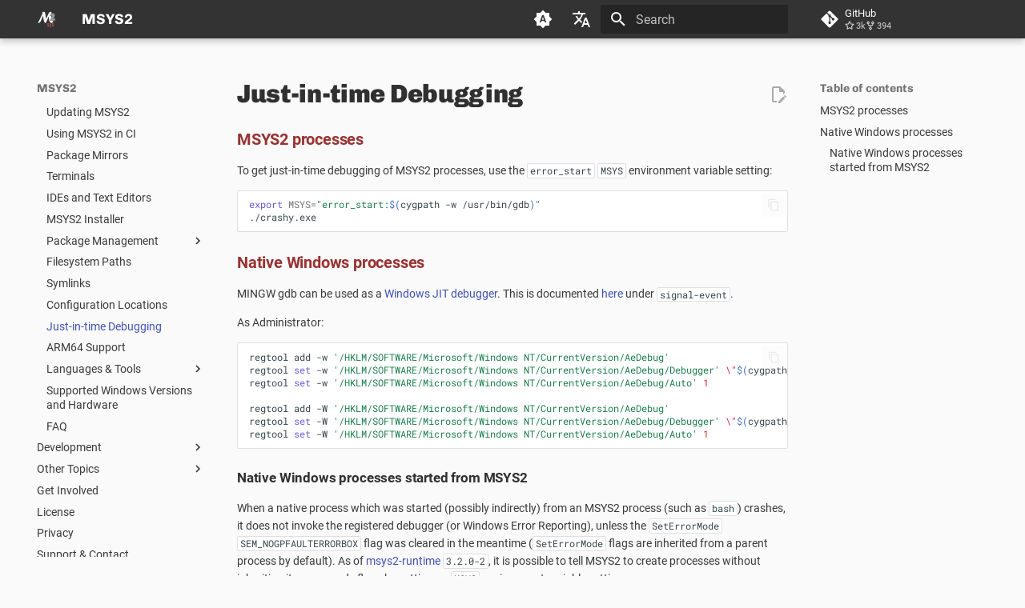

--- FILE ---
content_type: text/css; charset=utf-8
request_url: https://www.msys2.org/stylesheets/extra.css
body_size: 934
content:
:root {
    --md-text-font:"Roboto";
    --md-code-font:"Roboto Mono";
}

:root {
    --msys2-red: #993232;
    --msys2-dark-bg: #333;
    --msys2-text: #3a3a3a;
    --msys2-dark-text: #303030;
    --msys2-background: #fafafa;
    --msys2-table-header-background: #ededed;
    --msys2-code-background: #fff;
    --msys2-code-border-color: #dfdfdf;
    --msys2-invert-filter: none;
    --msys2-button-background: #fff;
    --msys2-button-border-color: #888;
}

[data-md-color-scheme=slate] {
    --msys2-red: #d25059;
    --msys2-dark-bg: #2a2a2a;
    --msys2-text: #fafafa;
    --msys2-dark-text: initial;
    --msys2-background: #2F3136;
    --msys2-table-header-background: rgb(39, 39, 48);
    --msys2-code-background: #333;
    --msys2-code-border-color: #525252;
    --msys2-invert-filter: invert(100%);
    --msys2-button-background: #222;
    --msys2-button-border-color: #999;
}

.md-typeset ol li, .md-typeset ul li {
    margin-bottom: 0.1em;
}

.md-typeset pre > code {
    background-color: var(--msys2-code-background);
    border: 1px solid var(--msys2-code-border-color);
}

.md-typeset header h2 {
    color: #aaa !important;
    font-size: 22px;
    margin: 0;
    letter-spacing: -0.5px;
    font-weight: bold;
    line-height: 1.1em;
    padding-bottom: 0.7em;
}

.md-nav__link:hover, .md-typeset a:hover {
    color: var(--msys2-red) !important;
}

.md-nav__link {
    color: var(--msys2-text);
}

.md-typeset code {
    background-color: var(--msys2-code-background);
    border: 1px solid var(--msys2-code-border-color);
    padding: 0.05em 0.25em 0.075em;
    box-shadow: none;
    word-break: normal;
}

.md-typeset h2 {
    font-size: 1rem;
    color: var(--msys2-red);
    font-weight: bold;
    margin-top: 1.2rem;
}

.md-typeset h3 {
    font-size: 0.85rem;
    color: var(--msys2-dark-text);
    font-weight: bold;
    margin-top: 1.2rem;
}

.download-section {
    display: flex;
    gap: 0.6em;
    align-items: center;
    flex-wrap: wrap;
}

a.button {
    border-radius: 7px;
    border-top: solid 1px var(--msys2-button-border-color);
    border-left: solid 1px var(--msys2-button-border-color);
    border-right: solid 1px var(--msys2-button-border-color);
    border-bottom: solid 1px var(--msys2-button-border-color);
    color: var(--md-typeset-a-color);
    line-height: 25px;
    font-weight: bold;
    font-size: 13px;
    padding: 4px 15px;
    display: inline-block;
    background: var(--msys2-button-background);
    box-shadow: 0px 1px 3px var(--msys2-code-border-color);
}

a.button:hover {
    border-top: solid 1px var(--msys2-red);
    border-left: solid 1px var(--msys2-red);
    border-right: solid 1px var(--msys2-red);
    border-bottom: solid 1px var(--msys2-red);
}

.md-typeset table:not([class]) {
    background-color: var(--msys2-button-background);
}

.md-typeset table thead {
    background-color: var(--msys2-table-header-background);
}

.md-typeset table tr th {
    min-width: 0 !important;
}

.md-header, .md-footer, .md-nav__source {
    background-color: var(--msys2-dark-bg) !important;
}

@media only screen and (min-width:59.9375em) {
    .md-nav {
        background-color: initial;
    }
}

@media only screen and (max-width:76.1875em) {
    html .md-nav--primary .md-nav__title[for="__drawer"] {
        background-color: var(--msys2-dark-bg) !important;
    }
}

body {
    background-color: var(--msys2-background);
}

.md-content {
    color: var(--msys2-text);
}

.md-typeset {
    font-size: 0.7rem;
}

.md-nav__title, .md-header__title {
    font-family: 'Chivo', 'Helvetica Neue', Helvetica, Arial, sans-serif;
    --md-default-bg-color: var(--msys2-background);
}

.md-typeset h1 {
    font-family: 'Chivo', 'Helvetica Neue', Helvetica, Arial, sans-serif;
    font-weight: 900;
    color: var(--msys2-dark-text);
    font-size: 32px;
    line-height: 1.2em;
    margin: 0;
}

.md-typeset header h1 {
    font-size: 48px;
}

:root {
    --image-external-link: url('data:image/svg+xml,\
    <svg xmlns="http://www.w3.org/2000/svg" viewBox="0 0 20 20"> \
        <g style="stroke:currentColor;stroke-width:1"> \
            <line x1="5" y1="5" x2="5" y2="14" /> \
            <line x1="14" y1="9" x2="14" y2="14" /> \
            <line x1="5" y1="14" x2="14" y2="14" /> \
            <line x1="5" y1="5" x2="9" y2="5"  /> \
            <line x1="10" y1="2" x2="17" y2="2"  /> \
            <line x1="17" y1="2" x2="17" y2="9" /> \
            <line x1="10" y1="9" x2="17" y2="2" style="stroke-width:1.5" /> \
        </g> \
    </svg>');
}

.md-nav a[href^="http://packages"]:not(.md-icon, .md-source, .md-logo):after,
.md-nav a[href^="https://packages"]:not(.md-icon, .md-source, .md-logo):after {
    content: 'XXX';
    background: no-repeat var(--image-external-link);
    background-size: 1em;
    background-position: 0 4px;
    opacity: 0.7;
    color: transparent;
    filter: var(--msys2-invert-filter);
    margin-left: -0.3em;
}

/* make the console prompt not selectable */
.highlight .gp {
    opacity: 0.75;
    user-select: none;
}



--- FILE ---
content_type: text/css; charset=utf-8
request_url: https://www.msys2.org/stylesheets/fonts.css
body_size: -377
content:
/* https://squidfunk.github.io/mkdocs-material/setup/changing-the-fonts/ */
@import "../fonts/chivo/latin-400.css";
@import "../fonts/chivo/latin-700.css";
@import "../fonts/chivo/latin-900.css";
@import "../fonts/roboto/latin-300.css";
@import "../fonts/roboto/latin-400.css";
@import "../fonts/roboto/latin-400-italic.css";
@import "../fonts/roboto/latin-700.css";
@import "../fonts/roboto-mono/latin-400.css";


--- FILE ---
content_type: text/css; charset=utf-8
request_url: https://www.msys2.org/fonts/chivo/latin-400.css
body_size: -360
content:
/* chivo-latin-400-normal*/
@font-face {
  font-family: 'Chivo';
  font-style: normal;
  font-display: swap;
  font-weight: 400;
  src: url('./files/chivo-latin-400-normal.woff2') format('woff2'), url('./files/chivo-latin-400-normal.woff') format('woff');
  
}


--- FILE ---
content_type: text/css; charset=utf-8
request_url: https://www.msys2.org/fonts/chivo/latin-700.css
body_size: -234
content:
/* chivo-latin-700-normal*/
@font-face {
  font-family: 'Chivo';
  font-style: normal;
  font-display: swap;
  font-weight: 700;
  src: url('./files/chivo-latin-700-normal.woff2') format('woff2'), url('./files/chivo-latin-700-normal.woff') format('woff');
  
}


--- FILE ---
content_type: text/css; charset=utf-8
request_url: https://www.msys2.org/fonts/chivo/latin-900.css
body_size: -157
content:
/* chivo-latin-900-normal*/
@font-face {
  font-family: 'Chivo';
  font-style: normal;
  font-display: swap;
  font-weight: 900;
  src: url('./files/chivo-latin-900-normal.woff2') format('woff2'), url('./files/chivo-latin-900-normal.woff') format('woff');
  
}


--- FILE ---
content_type: text/css; charset=utf-8
request_url: https://www.msys2.org/fonts/roboto/latin-400.css
body_size: -374
content:
/* roboto-latin-400-normal*/
@font-face {
  font-family: 'Roboto';
  font-style: normal;
  font-display: swap;
  font-weight: 400;
  src: url('./files/roboto-latin-400-normal.woff2') format('woff2'), url('./files/roboto-latin-400-normal.woff') format('woff');
  
}


--- FILE ---
content_type: text/css; charset=utf-8
request_url: https://www.msys2.org/fonts/roboto/latin-400-italic.css
body_size: -371
content:
/* roboto-latin-400-italic*/
@font-face {
  font-family: 'Roboto';
  font-style: italic;
  font-display: swap;
  font-weight: 400;
  src: url('./files/roboto-latin-400-italic.woff2') format('woff2'), url('./files/roboto-latin-400-italic.woff') format('woff');
  
}


--- FILE ---
content_type: text/css; charset=utf-8
request_url: https://www.msys2.org/fonts/roboto/latin-700.css
body_size: -388
content:
/* roboto-latin-700-normal*/
@font-face {
  font-family: 'Roboto';
  font-style: normal;
  font-display: swap;
  font-weight: 700;
  src: url('./files/roboto-latin-700-normal.woff2') format('woff2'), url('./files/roboto-latin-700-normal.woff') format('woff');
  
}


--- FILE ---
content_type: text/css; charset=utf-8
request_url: https://www.msys2.org/fonts/roboto-mono/latin-400.css
body_size: -365
content:
/* roboto-mono-latin-400-normal*/
@font-face {
  font-family: 'Roboto Mono';
  font-style: normal;
  font-display: swap;
  font-weight: 400;
  src: url('./files/roboto-mono-latin-400-normal.woff2') format('woff2'), url('./files/roboto-mono-latin-400-normal.woff') format('woff');
  
}


--- FILE ---
content_type: image/svg+xml
request_url: https://www.msys2.org/logo.svg
body_size: 3166
content:
<?xml version="1.0" encoding="UTF-8" standalone="no"?>
<!-- Created with Inkscape (http://www.inkscape.org/) -->

<svg
   xmlns:dc="http://purl.org/dc/elements/1.1/"
   xmlns:cc="http://creativecommons.org/ns#"
   xmlns:rdf="http://www.w3.org/1999/02/22-rdf-syntax-ns#"
   xmlns:svg="http://www.w3.org/2000/svg"
   xmlns="http://www.w3.org/2000/svg"
   xmlns:sodipodi="http://sodipodi.sourceforge.net/DTD/sodipodi-0.dtd"
   xmlns:inkscape="http://www.inkscape.org/namespaces/inkscape"
   width="36.777084mm"
   height="36.777081mm"
   viewBox="0 0 36.777084 36.777081"
   version="1.1"
   id="svg8"
   inkscape:version="0.92.4 (5da689c313, 2019-01-14)"
   sodipodi:docname="logo2.svg">
  <defs
     id="defs2" />
  <sodipodi:namedview
     id="base"
     pagecolor="#ffffff"
     bordercolor="#666666"
     borderopacity="1.0"
     inkscape:pageopacity="0.0"
     inkscape:pageshadow="2"
     inkscape:zoom="1.979899"
     inkscape:cx="161.24404"
     inkscape:cy="-48.070532"
     inkscape:document-units="mm"
     inkscape:current-layer="g4667"
     showgrid="false"
     fit-margin-top="0"
     fit-margin-left="0"
     fit-margin-right="0"
     fit-margin-bottom="0"
     inkscape:window-width="1920"
     inkscape:window-height="966"
     inkscape:window-x="0"
     inkscape:window-y="25"
     inkscape:window-maximized="1"
     inkscape:pagecheckerboard="true" />
  <metadata
     id="metadata5">
    <rdf:RDF>
      <cc:Work
         rdf:about="">
        <dc:format>image/svg+xml</dc:format>
        <dc:type
           rdf:resource="http://purl.org/dc/dcmitype/StillImage" />
        <dc:title />
      </cc:Work>
    </rdf:RDF>
  </metadata>
  <g
     inkscape:label="Layer 1"
     inkscape:groupmode="layer"
     id="layer1"
     transform="translate(-122.70998,-169.48973)">
    <g
       id="g957"
       transform="translate(36.843901,36.777081)"
       style="fill:#999999">
      <path
         style="fill:#999999;fill-opacity:1;stroke-width:0.26458335"
         d="m 118.48002,154.38963 c -0.21263,-0.77937 -0.60053,-0.53763 -3.77862,-0.53763 -4.23812,0 -4.51001,0.21718 -2.65413,-2.44723 2.45703,-3.52744 3.4906,-5.92399 2.80851,-6.96499 -0.4719,-0.72022 -1.01247,-0.62449 -1.92709,0.34127 -0.84859,0.89603 -1.86894,0.41779 -1.86894,-0.95587 0,-2.01205 2.80561,-3.99992 5.38938,-3.9922 1.61399,0.005 2.43642,0.4039 3.21581,1.56044 1.12027,1.66236 0.73145,3.8557 -1.134,6.39695 -1.54383,2.10311 -0.73385,3.61259 0.95572,1.78109 1.46292,-1.68793 1.55952,0.86073 1.49098,1.70283 -0.2309,2.69619 -2.07701,4.65709 -2.49762,3.11534 z"
         id="path961"
         inkscape:connector-curvature="0"
         sodipodi:nodetypes="sscccscccccs" />
    </g>
    <g
       id="g3838"
       style="fill:#f9f9f9">
      <path
         transform="matrix(0.26458333,0,0,0.26458333,122.70998,169.48973)"
         inkscape:connector-curvature="0"
         id="path3826"
         d="m 9.2550661,97.322535 c -1.1562091,-0.753599 -0.3159774,-3.25755 3.2530689,-9.694383 5.98127,-10.787318 19.73659,-40.138891 25.544057,-54.506786 3.447089,-8.528227 3.724993,-10.716514 1.58081,-12.447697 -1.141448,-0.921589 -1.290654,-1.284987 -0.837295,-2.039278 1.669582,-2.777825 11.293829,-3.970247 15.358238,-1.902851 4.528614,2.303519 6.609791,7.868399 9.340673,24.976122 2.178086,13.644721 3.786198,22.816622 4.085299,23.300576 0.806329,1.304669 2.406987,-1.885392 8.483762,-16.907902 8.515151,-21.050472 12.266782,-27.812088 16.695998,-30.091443 1.961999,-1.009678 3.398597,-1.30363 7.179189,-1.46898 6.059814,-0.265035 6.239624,-0.123653 6.232374,4.900273 -0.009,6.514806 -0.30491,7.430535 -2.886,8.943152 -4.822666,2.826275 -8.194373,7.585573 -8.201581,11.576862 -0.0099,5.479807 4.076945,7.179616 7.833831,3.25827 0.7854,-0.819777 1.61276,-1.490503 1.83858,-1.490503 0.22582,0 0.4119,2.10238 0.4135,4.671956 0.002,2.569575 0.21897,5.991057 0.48302,7.603291 0.54393,3.321131 0.62062,3.15957 -6.936968,14.613413 -4.19781,6.361956 -4.565884,7.262184 -3.43316,8.396732 0.686697,0.687797 2.275025,0.854523 9.404648,0.987196 l 8.57842,0.15964 2.11249,2.797971 c 2.5812,3.418765 2.74535,5.28925 0.6996,7.971376 -1.86677,2.447464 -5.61252,5.124479 -8.17526,5.842692 -3.74151,1.048574 -8.410284,-1.013026 -12.469623,-5.506225 C 90.224643,85.50127 87.89309,76.366971 87.193701,58.98803 86.951194,52.962103 86.668992,50.31475 86.282867,50.443458 85.975159,50.546026 82.519356,58.018792 78.603298,67.049607 66.180306,95.698225 64.678961,98.367225 61.443559,97.555193 59.418557,97.046945 56.344244,93.541236 54.223903,89.32244 50.030473,80.978863 47.665997,70.234673 46.524118,54.334569 46.194946,49.751002 45.735809,45.789264 45.503816,45.530708 44.990245,44.958332 43.294988,48.641031 37.627396,62.641077 30.012345,81.451725 27.058198,87.370063 23.188252,91.568459 19.898375,95.137555 11.331077,98.675645 9.2550661,97.322535 Z"
         style="fill:#f9f9f9;stroke-width:0.50507629" />
      <g
         id="g4667"
         style="fill:#d35e64;fill-opacity:1">
        <path
           style="fill:#d35e64;fill-opacity:1;stroke-width:0.50507629"
           d="m 75.664242,122.46468 c -1.224861,-0.96348 -1.340037,-1.33776 -1.204536,-3.91434 l 0.149828,-2.849 h 1.735102 c 1.682124,0 1.736099,0.0617 1.767767,2.0203 l 0.03266,2.02031 2.657298,0.15286 c 2.036596,0.11715 2.727691,-0.0306 2.958659,-0.63248 0.603622,-1.57301 -0.405397,-3.39325 -3.727963,-6.72513 -1.865786,-1.87102 -3.906178,-4.07104 -4.534203,-4.88894 -1.458864,-1.89993 -1.543716,-5.22834 -0.176336,-6.91699 0.885039,-1.092975 1.343767,-1.192374 5.502812,-1.192374 5.175584,0 6.342653,0.604204 6.817352,3.529434 0.435502,2.68368 -0.254448,4.55179 -1.681118,4.55179 -1.006558,0 -1.291772,-0.36987 -1.752646,-2.27285 -0.502866,-2.07636 -0.696562,-2.28697 -2.24062,-2.43632 -0.929593,-0.0899 -2.226931,-0.0288 -2.882972,0.13589 -2.25017,0.56476 -1.422689,2.18519 3.605423,7.0604 l 4.798225,4.65231 v 3.40829 c 0,5.20862 -0.164895,5.36218 -5.758034,5.36218 -4.028929,0 -4.908758,-0.1545 -6.066703,-1.06534 z"
           id="path3828"
           inkscape:connector-curvature="0"
           transform="matrix(0.26458333,0,0,0.26458333,122.70998,169.48973)" />
        <path
           style="fill:#d35e64;fill-opacity:1;stroke-width:0.50507629"
           d="m 95.77434,130.76668 c 0.178111,-1.06335 0.451528,-3.97892 0.607591,-6.47905 0.265755,-4.25737 0.133588,-5.12232 -2.083786,-13.63706 -1.302146,-5.00025 -2.484264,-9.60276 -2.626928,-10.22779 -0.224423,-0.983234 -0.05554,-1.136422 1.252876,-1.136422 0.831746,0 1.766453,0.306277 2.077127,0.680616 0.310673,0.374336 1.14345,3.272216 1.850615,6.439726 1.577701,7.06678 1.713808,7.52687 2.226658,7.52687 0.601405,0 1.346367,-2.12787 2.827917,-8.07751 1.47242,-5.91296 1.83377,-6.569702 3.61475,-6.569702 1.48437,0 1.74359,-1.644211 -2.65026,16.810222 -1.7714,7.43997 -3.515367,14.14486 -3.875485,14.89975 -0.445245,0.93333 -1.117165,1.42551 -2.099837,1.53812 -1.413769,0.162 -1.438061,0.1237 -1.121238,-1.76777 z"
           id="path3830"
           inkscape:connector-curvature="0"
           transform="matrix(0.26458333,0,0,0.26458333,122.70998,169.48973)" />
        <path
           style="fill:#d35e64;fill-opacity:1;stroke-width:0.50507629"
           d="m 123.47566,114.84113 -0.005,3.94296 c 0,0 0.15696,3.7633 -0.40862,4.2971 -0.57517,0.54286 -2.75886,0.44883 -5.79178,0.44883 -5.26915,0 -5.54984,-0.0541 -6.31163,-1.21675 -0.5398,-0.82384 -0.74743,-2.08785 -0.64299,-3.91434 0.15002,-2.62342 0.19573,-2.69759 1.66257,-2.69759 1.12064,0 1.5476,0.25963 1.66116,1.01015 0.49591,3.27728 0.50129,3.28299 3.09176,3.28299 5.02921,0 4.48511,-2.80781 -1.58732,-8.19143 -3.73086,-3.30765 -4.9304,-5.09118 -4.91955,-7.31458 0.0189,-3.8712 1.67126,-5.202112 6.45864,-5.202112 5.46104,0 7.17152,1.388582 7.17152,5.821902 0,3.21258 -3.05135,3.83153 -3.55687,0.7215 -0.42706,-2.62733 -0.8307,-3.00787 -3.19045,-3.00787 -2.23319,0 -3.3512,0.66414 -3.3585,1.99505 -0.002,0.43058 2.21366,2.88347 4.9245,5.45088"
           id="path3832"
           inkscape:connector-curvature="0"
           transform="matrix(0.26458333,0,0,0.26458333,122.70998,169.48973)"
           sodipodi:nodetypes="ccssccscsccsssscc" />
      </g>
    </g>
  </g>
</svg>


--- FILE ---
content_type: application/xml
request_url: https://www.msys2.org/sitemap.xml
body_size: 367
content:
<?xml version="1.0" encoding="UTF-8"?>
<urlset xmlns="http://www.sitemaps.org/schemas/sitemap/0.9">
    <url>
         <loc>https://www.msys2.org/</loc>
         <lastmod>2026-01-14</lastmod>
    </url>
    <url>
         <loc>https://www.msys2.org/codeofconduct/</loc>
         <lastmod>2026-01-14</lastmod>
    </url>
    <url>
         <loc>https://www.msys2.org/contact/</loc>
         <lastmod>2026-01-14</lastmod>
    </url>
    <url>
         <loc>https://www.msys2.org/get-involved/</loc>
         <lastmod>2026-01-14</lastmod>
    </url>
    <url>
         <loc>https://www.msys2.org/license/</loc>
         <lastmod>2026-01-14</lastmod>
    </url>
    <url>
         <loc>https://www.msys2.org/news/</loc>
         <lastmod>2026-01-14</lastmod>
    </url>
    <url>
         <loc>https://www.msys2.org/privacy/</loc>
         <lastmod>2026-01-14</lastmod>
    </url>
    <url>
         <loc>https://www.msys2.org/dev/accounts/</loc>
         <lastmod>2026-01-14</lastmod>
    </url>
    <url>
         <loc>https://www.msys2.org/dev/build-process/</loc>
         <lastmod>2026-01-14</lastmod>
    </url>
    <url>
         <loc>https://www.msys2.org/dev/keyring/</loc>
         <lastmod>2026-01-14</lastmod>
    </url>
    <url>
         <loc>https://www.msys2.org/dev/mirrors/</loc>
         <lastmod>2026-01-14</lastmod>
    </url>
    <url>
         <loc>https://www.msys2.org/dev/new-package/</loc>
         <lastmod>2026-01-14</lastmod>
    </url>
    <url>
         <loc>https://www.msys2.org/dev/package-guidelines/</loc>
         <lastmod>2026-01-14</lastmod>
    </url>
    <url>
         <loc>https://www.msys2.org/dev/package-licensing/</loc>
         <lastmod>2026-01-14</lastmod>
    </url>
    <url>
         <loc>https://www.msys2.org/dev/pkgbuild/</loc>
         <lastmod>2026-01-14</lastmod>
    </url>
    <url>
         <loc>https://www.msys2.org/dev/python/</loc>
         <lastmod>2026-01-14</lastmod>
    </url>
    <url>
         <loc>https://www.msys2.org/dev/update-package/</loc>
         <lastmod>2026-01-14</lastmod>
    </url>
    <url>
         <loc>https://www.msys2.org/dev/vulnerabilities/</loc>
         <lastmod>2026-01-14</lastmod>
    </url>
    <url>
         <loc>https://www.msys2.org/docs/arm64/</loc>
         <lastmod>2026-01-14</lastmod>
    </url>
    <url>
         <loc>https://www.msys2.org/docs/autotools/</loc>
         <lastmod>2026-01-14</lastmod>
    </url>
    <url>
         <loc>https://www.msys2.org/docs/c/</loc>
         <lastmod>2026-01-14</lastmod>
    </url>
    <url>
         <loc>https://www.msys2.org/docs/ci/</loc>
         <lastmod>2026-01-14</lastmod>
    </url>
    <url>
         <loc>https://www.msys2.org/docs/cmake/</loc>
         <lastmod>2026-01-14</lastmod>
    </url>
    <url>
         <loc>https://www.msys2.org/docs/configuration/</loc>
         <lastmod>2026-01-14</lastmod>
    </url>
    <url>
         <loc>https://www.msys2.org/docs/cpp/</loc>
         <lastmod>2026-01-14</lastmod>
    </url>
    <url>
         <loc>https://www.msys2.org/docs/environments/</loc>
         <lastmod>2026-01-14</lastmod>
    </url>
    <url>
         <loc>https://www.msys2.org/docs/faq/</loc>
         <lastmod>2026-01-14</lastmod>
    </url>
    <url>
         <loc>https://www.msys2.org/docs/filesystem-paths/</loc>
         <lastmod>2026-01-14</lastmod>
    </url>
    <url>
         <loc>https://www.msys2.org/docs/git/</loc>
         <lastmod>2026-01-14</lastmod>
    </url>
    <url>
         <loc>https://www.msys2.org/docs/ides-editors/</loc>
         <lastmod>2026-01-14</lastmod>
    </url>
    <url>
         <loc>https://www.msys2.org/docs/installer/</loc>
         <lastmod>2026-01-14</lastmod>
    </url>
    <url>
         <loc>https://www.msys2.org/docs/jit-debugging/</loc>
         <lastmod>2026-01-14</lastmod>
    </url>
    <url>
         <loc>https://www.msys2.org/docs/mirrors/</loc>
         <lastmod>2026-01-14</lastmod>
    </url>
    <url>
         <loc>https://www.msys2.org/docs/package-management-faq/</loc>
         <lastmod>2026-01-14</lastmod>
    </url>
    <url>
         <loc>https://www.msys2.org/docs/package-management-tips/</loc>
         <lastmod>2026-01-14</lastmod>
    </url>
    <url>
         <loc>https://www.msys2.org/docs/package-management/</loc>
         <lastmod>2026-01-14</lastmod>
    </url>
    <url>
         <loc>https://www.msys2.org/docs/package-naming/</loc>
         <lastmod>2026-01-14</lastmod>
    </url>
    <url>
         <loc>https://www.msys2.org/docs/pacman/</loc>
         <lastmod>2026-01-14</lastmod>
    </url>
    <url>
         <loc>https://www.msys2.org/docs/pkgconfig/</loc>
         <lastmod>2026-01-14</lastmod>
    </url>
    <url>
         <loc>https://www.msys2.org/docs/python/</loc>
         <lastmod>2026-01-14</lastmod>
    </url>
    <url>
         <loc>https://www.msys2.org/docs/repos-mirrors/</loc>
         <lastmod>2026-01-14</lastmod>
    </url>
    <url>
         <loc>https://www.msys2.org/docs/symlinks/</loc>
         <lastmod>2026-01-14</lastmod>
    </url>
    <url>
         <loc>https://www.msys2.org/docs/terminals/</loc>
         <lastmod>2026-01-14</lastmod>
    </url>
    <url>
         <loc>https://www.msys2.org/docs/updating/</loc>
         <lastmod>2026-01-14</lastmod>
    </url>
    <url>
         <loc>https://www.msys2.org/docs/what-is-msys2/</loc>
         <lastmod>2026-01-14</lastmod>
    </url>
    <url>
         <loc>https://www.msys2.org/docs/who-is-using-msys2/</loc>
         <lastmod>2026-01-14</lastmod>
    </url>
    <url>
         <loc>https://www.msys2.org/docs/windows_support/</loc>
         <lastmod>2026-01-14</lastmod>
    </url>
    <url>
         <loc>https://www.msys2.org/wiki/Creating-Packages/</loc>
         <lastmod>2026-01-14</lastmod>
    </url>
    <url>
         <loc>https://www.msys2.org/wiki/Devtopics/</loc>
         <lastmod>2026-01-14</lastmod>
    </url>
    <url>
         <loc>https://www.msys2.org/wiki/Distributing/</loc>
         <lastmod>2026-01-14</lastmod>
    </url>
    <url>
         <loc>https://www.msys2.org/wiki/GDB-qtcreator/</loc>
         <lastmod>2026-01-14</lastmod>
    </url>
    <url>
         <loc>https://www.msys2.org/wiki/History/</loc>
         <lastmod>2026-01-14</lastmod>
    </url>
    <url>
         <loc>https://www.msys2.org/wiki/Home/</loc>
         <lastmod>2026-01-14</lastmod>
    </url>
    <url>
         <loc>https://www.msys2.org/wiki/How-does-MSYS2-differ-from-Cygwin/</loc>
         <lastmod>2026-01-14</lastmod>
    </url>
    <url>
         <loc>https://www.msys2.org/wiki/Launchers/</loc>
         <lastmod>2026-01-14</lastmod>
    </url>
    <url>
         <loc>https://www.msys2.org/wiki/MSYS2-introduction/</loc>
         <lastmod>2026-01-14</lastmod>
    </url>
    <url>
         <loc>https://www.msys2.org/wiki/MSYS2-reinstallation/</loc>
         <lastmod>2026-01-14</lastmod>
    </url>
    <url>
         <loc>https://www.msys2.org/wiki/Porting/</loc>
         <lastmod>2026-01-14</lastmod>
    </url>
    <url>
         <loc>https://www.msys2.org/wiki/Setting-up-SSHd/</loc>
         <lastmod>2026-01-14</lastmod>
    </url>
    <url>
         <loc>https://www.msys2.org/wiki/Signing-packages/</loc>
         <lastmod>2026-01-14</lastmod>
    </url>
    <url>
         <loc>https://www.msys2.org/wiki/Sudo/</loc>
         <lastmod>2026-01-14</lastmod>
    </url>
    <url>
         <loc>https://www.msys2.org/wiki/Terminals/</loc>
         <lastmod>2026-01-14</lastmod>
    </url>
</urlset>

--- FILE ---
content_type: application/xml
request_url: https://www.msys2.org/sitemap.xml
body_size: 130
content:
<?xml version="1.0" encoding="UTF-8"?>
<urlset xmlns="http://www.sitemaps.org/schemas/sitemap/0.9">
    <url>
         <loc>https://www.msys2.org/</loc>
         <lastmod>2026-01-14</lastmod>
    </url>
    <url>
         <loc>https://www.msys2.org/codeofconduct/</loc>
         <lastmod>2026-01-14</lastmod>
    </url>
    <url>
         <loc>https://www.msys2.org/contact/</loc>
         <lastmod>2026-01-14</lastmod>
    </url>
    <url>
         <loc>https://www.msys2.org/get-involved/</loc>
         <lastmod>2026-01-14</lastmod>
    </url>
    <url>
         <loc>https://www.msys2.org/license/</loc>
         <lastmod>2026-01-14</lastmod>
    </url>
    <url>
         <loc>https://www.msys2.org/news/</loc>
         <lastmod>2026-01-14</lastmod>
    </url>
    <url>
         <loc>https://www.msys2.org/privacy/</loc>
         <lastmod>2026-01-14</lastmod>
    </url>
    <url>
         <loc>https://www.msys2.org/dev/accounts/</loc>
         <lastmod>2026-01-14</lastmod>
    </url>
    <url>
         <loc>https://www.msys2.org/dev/build-process/</loc>
         <lastmod>2026-01-14</lastmod>
    </url>
    <url>
         <loc>https://www.msys2.org/dev/keyring/</loc>
         <lastmod>2026-01-14</lastmod>
    </url>
    <url>
         <loc>https://www.msys2.org/dev/mirrors/</loc>
         <lastmod>2026-01-14</lastmod>
    </url>
    <url>
         <loc>https://www.msys2.org/dev/new-package/</loc>
         <lastmod>2026-01-14</lastmod>
    </url>
    <url>
         <loc>https://www.msys2.org/dev/package-guidelines/</loc>
         <lastmod>2026-01-14</lastmod>
    </url>
    <url>
         <loc>https://www.msys2.org/dev/package-licensing/</loc>
         <lastmod>2026-01-14</lastmod>
    </url>
    <url>
         <loc>https://www.msys2.org/dev/pkgbuild/</loc>
         <lastmod>2026-01-14</lastmod>
    </url>
    <url>
         <loc>https://www.msys2.org/dev/python/</loc>
         <lastmod>2026-01-14</lastmod>
    </url>
    <url>
         <loc>https://www.msys2.org/dev/update-package/</loc>
         <lastmod>2026-01-14</lastmod>
    </url>
    <url>
         <loc>https://www.msys2.org/dev/vulnerabilities/</loc>
         <lastmod>2026-01-14</lastmod>
    </url>
    <url>
         <loc>https://www.msys2.org/docs/arm64/</loc>
         <lastmod>2026-01-14</lastmod>
    </url>
    <url>
         <loc>https://www.msys2.org/docs/autotools/</loc>
         <lastmod>2026-01-14</lastmod>
    </url>
    <url>
         <loc>https://www.msys2.org/docs/c/</loc>
         <lastmod>2026-01-14</lastmod>
    </url>
    <url>
         <loc>https://www.msys2.org/docs/ci/</loc>
         <lastmod>2026-01-14</lastmod>
    </url>
    <url>
         <loc>https://www.msys2.org/docs/cmake/</loc>
         <lastmod>2026-01-14</lastmod>
    </url>
    <url>
         <loc>https://www.msys2.org/docs/configuration/</loc>
         <lastmod>2026-01-14</lastmod>
    </url>
    <url>
         <loc>https://www.msys2.org/docs/cpp/</loc>
         <lastmod>2026-01-14</lastmod>
    </url>
    <url>
         <loc>https://www.msys2.org/docs/environments/</loc>
         <lastmod>2026-01-14</lastmod>
    </url>
    <url>
         <loc>https://www.msys2.org/docs/faq/</loc>
         <lastmod>2026-01-14</lastmod>
    </url>
    <url>
         <loc>https://www.msys2.org/docs/filesystem-paths/</loc>
         <lastmod>2026-01-14</lastmod>
    </url>
    <url>
         <loc>https://www.msys2.org/docs/git/</loc>
         <lastmod>2026-01-14</lastmod>
    </url>
    <url>
         <loc>https://www.msys2.org/docs/ides-editors/</loc>
         <lastmod>2026-01-14</lastmod>
    </url>
    <url>
         <loc>https://www.msys2.org/docs/installer/</loc>
         <lastmod>2026-01-14</lastmod>
    </url>
    <url>
         <loc>https://www.msys2.org/docs/jit-debugging/</loc>
         <lastmod>2026-01-14</lastmod>
    </url>
    <url>
         <loc>https://www.msys2.org/docs/mirrors/</loc>
         <lastmod>2026-01-14</lastmod>
    </url>
    <url>
         <loc>https://www.msys2.org/docs/package-management-faq/</loc>
         <lastmod>2026-01-14</lastmod>
    </url>
    <url>
         <loc>https://www.msys2.org/docs/package-management-tips/</loc>
         <lastmod>2026-01-14</lastmod>
    </url>
    <url>
         <loc>https://www.msys2.org/docs/package-management/</loc>
         <lastmod>2026-01-14</lastmod>
    </url>
    <url>
         <loc>https://www.msys2.org/docs/package-naming/</loc>
         <lastmod>2026-01-14</lastmod>
    </url>
    <url>
         <loc>https://www.msys2.org/docs/pacman/</loc>
         <lastmod>2026-01-14</lastmod>
    </url>
    <url>
         <loc>https://www.msys2.org/docs/pkgconfig/</loc>
         <lastmod>2026-01-14</lastmod>
    </url>
    <url>
         <loc>https://www.msys2.org/docs/python/</loc>
         <lastmod>2026-01-14</lastmod>
    </url>
    <url>
         <loc>https://www.msys2.org/docs/repos-mirrors/</loc>
         <lastmod>2026-01-14</lastmod>
    </url>
    <url>
         <loc>https://www.msys2.org/docs/symlinks/</loc>
         <lastmod>2026-01-14</lastmod>
    </url>
    <url>
         <loc>https://www.msys2.org/docs/terminals/</loc>
         <lastmod>2026-01-14</lastmod>
    </url>
    <url>
         <loc>https://www.msys2.org/docs/updating/</loc>
         <lastmod>2026-01-14</lastmod>
    </url>
    <url>
         <loc>https://www.msys2.org/docs/what-is-msys2/</loc>
         <lastmod>2026-01-14</lastmod>
    </url>
    <url>
         <loc>https://www.msys2.org/docs/who-is-using-msys2/</loc>
         <lastmod>2026-01-14</lastmod>
    </url>
    <url>
         <loc>https://www.msys2.org/docs/windows_support/</loc>
         <lastmod>2026-01-14</lastmod>
    </url>
    <url>
         <loc>https://www.msys2.org/wiki/Creating-Packages/</loc>
         <lastmod>2026-01-14</lastmod>
    </url>
    <url>
         <loc>https://www.msys2.org/wiki/Devtopics/</loc>
         <lastmod>2026-01-14</lastmod>
    </url>
    <url>
         <loc>https://www.msys2.org/wiki/Distributing/</loc>
         <lastmod>2026-01-14</lastmod>
    </url>
    <url>
         <loc>https://www.msys2.org/wiki/GDB-qtcreator/</loc>
         <lastmod>2026-01-14</lastmod>
    </url>
    <url>
         <loc>https://www.msys2.org/wiki/History/</loc>
         <lastmod>2026-01-14</lastmod>
    </url>
    <url>
         <loc>https://www.msys2.org/wiki/Home/</loc>
         <lastmod>2026-01-14</lastmod>
    </url>
    <url>
         <loc>https://www.msys2.org/wiki/How-does-MSYS2-differ-from-Cygwin/</loc>
         <lastmod>2026-01-14</lastmod>
    </url>
    <url>
         <loc>https://www.msys2.org/wiki/Launchers/</loc>
         <lastmod>2026-01-14</lastmod>
    </url>
    <url>
         <loc>https://www.msys2.org/wiki/MSYS2-introduction/</loc>
         <lastmod>2026-01-14</lastmod>
    </url>
    <url>
         <loc>https://www.msys2.org/wiki/MSYS2-reinstallation/</loc>
         <lastmod>2026-01-14</lastmod>
    </url>
    <url>
         <loc>https://www.msys2.org/wiki/Porting/</loc>
         <lastmod>2026-01-14</lastmod>
    </url>
    <url>
         <loc>https://www.msys2.org/wiki/Setting-up-SSHd/</loc>
         <lastmod>2026-01-14</lastmod>
    </url>
    <url>
         <loc>https://www.msys2.org/wiki/Signing-packages/</loc>
         <lastmod>2026-01-14</lastmod>
    </url>
    <url>
         <loc>https://www.msys2.org/wiki/Sudo/</loc>
         <lastmod>2026-01-14</lastmod>
    </url>
    <url>
         <loc>https://www.msys2.org/wiki/Terminals/</loc>
         <lastmod>2026-01-14</lastmod>
    </url>
</urlset>